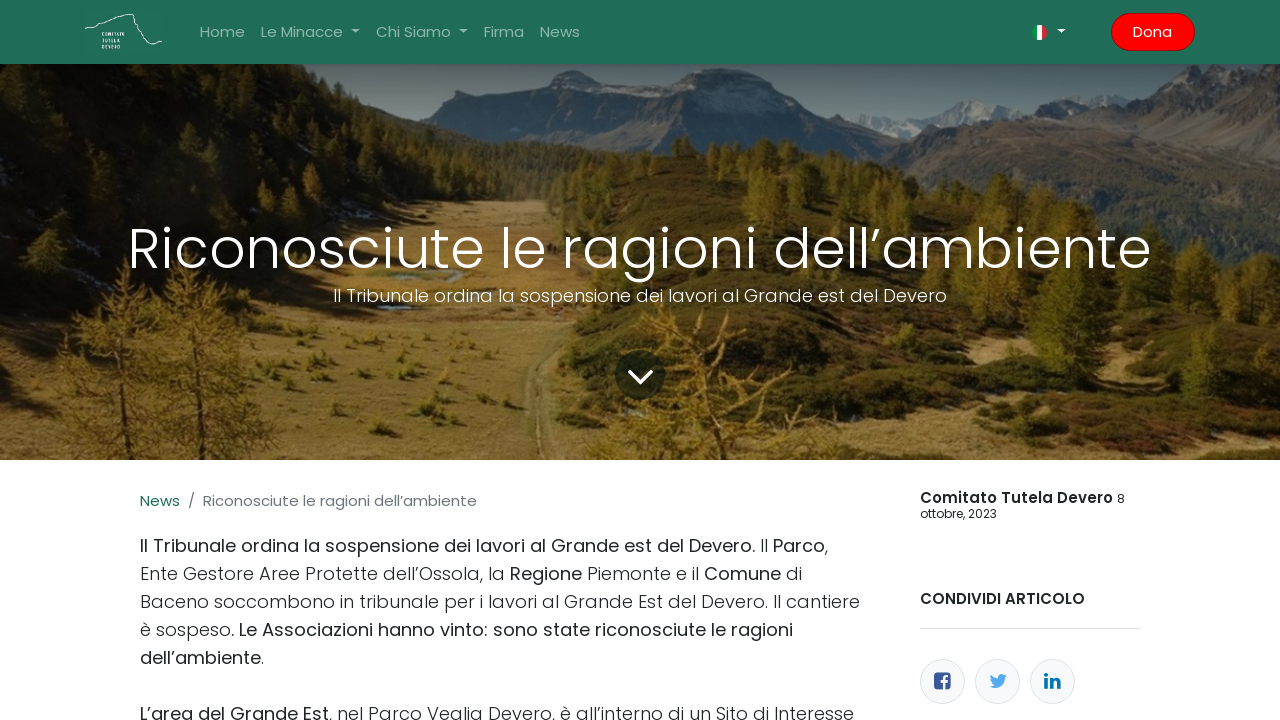

--- FILE ---
content_type: text/html; charset=utf-8
request_url: https://comitatotuteladevero.org/blog/news-2/riconosciute-le-ragioni-dellambiente-8
body_size: 9948
content:
<!DOCTYPE html>
        <html lang="it-IT" data-website-id="1" data-main-object="blog.post(8,)" data-oe-company-name="Comitato Tutela Devero ETS - ODV" data-add2cart-redirect="0">
    <head>
                <meta charset="utf-8"/>
                <meta http-equiv="X-UA-Compatible" content="IE=edge,chrome=1"/>
            <meta name="viewport" content="width=device-width, initial-scale=1"/>
        <meta name="generator" content="Odoo"/>
        <meta name="description" content="Il Tribunale ordina la sospensione dei lavori al Grande est del Devero"/>
                        <meta property="og:type" content="article"/>
                        <meta property="og:title" content="Riconosciute le ragioni dell’ambiente"/>
                        <meta property="og:site_name" content="Comitato Tutela Devero ETS - ODV"/>
                        <meta property="og:url" content="https://comitatotuteladevero.org/blog/news-2/riconosciute-le-ragioni-dellambiente-8"/>
                        <meta property="og:image" content="https://comitatotuteladevero.org/web/image/1405-4c7aee2a/grande%20est%20devero.jpg"/>
                        <meta property="og:description" content="Il Tribunale ordina la sospensione dei lavori al Grande est del Devero"/>
                        <meta property="article:published_time" content="2023-10-08 09:57:16"/>
                        <meta property="article:modified_time" content="2024-01-17 09:19:19.530032"/>
                            <meta property="article:tag" content="Mountain Bike"/>
                    <meta name="twitter:card" content="summary_large_image"/>
                    <meta name="twitter:title" content="Riconosciute le ragioni dell’ambiente"/>
                    <meta name="twitter:image" content="https://comitatotuteladevero.org/web/image/1405-4c7aee2a/grande%20est%20devero.jpg"/>
                    <meta name="twitter:description" content="Il Tribunale ordina la sospensione dei lavori al Grande est del Devero"/>
                <link rel="alternate" hreflang="en" href="https://comitatotuteladevero.org/en_GB/blog/news-2/riconosciute-le-ragioni-dellambiente-8"/>
                <link rel="alternate" hreflang="it" href="https://comitatotuteladevero.org/blog/news-2/riconosciute-le-ragioni-dellambiente-8"/>
                <link rel="alternate" hreflang="x-default" href="https://comitatotuteladevero.org/blog/news-2/riconosciute-le-ragioni-dellambiente-8"/>
        <link rel="canonical" href="https://comitatotuteladevero.org/blog/news-2/riconosciute-le-ragioni-dellambiente-8"/>
        <link rel="preconnect" href="https://fonts.gstatic.com/" crossorigin=""/>
                <title> Riconosciute le ragioni dell’ambiente | Comitato Tutela Devero </title>
                <link type="image/x-icon" rel="shortcut icon" href="/web/image/website/1/favicon?unique=5c88437"/>
            <link rel="preload" href="/web/static/lib/fontawesome/fonts/fontawesome-webfont.woff2?v=4.7.0" as="font" crossorigin=""/>
            <link type="text/css" rel="stylesheet" href="/web/assets/625-8fb20cd/1/web.assets_common.min.css" data-asset-bundle="web.assets_common" data-asset-version="8fb20cd"/>
            <link type="text/css" rel="stylesheet" href="/web/assets/791-c513802/1/web.assets_frontend.min.css" data-asset-bundle="web.assets_frontend" data-asset-version="c513802"/>
                <script id="web.layout.odooscript" type="text/javascript">
                    var odoo = {
                        csrf_token: "1419be09945d09325127f12662b7aa94895fa0ebo1800140287",
                        debug: "",
                    };
                </script>
            <script type="text/javascript">
                odoo.__session_info__ = {"is_admin": false, "is_system": false, "is_website_user": true, "user_id": false, "is_frontend": true, "profile_session": null, "profile_collectors": null, "profile_params": null, "show_effect": "True", "translationURL": "/website/translations", "cache_hashes": {"translations": "4e2c0dd8a2237c8d78b9ecf656e710641bd44970"}, "geoip_country_code": null};
                if (!/(^|;\s)tz=/.test(document.cookie)) {
                    const userTZ = Intl.DateTimeFormat().resolvedOptions().timeZone;
                    document.cookie = `tz=${userTZ}; path=/`;
                }
            </script>
            <script defer="defer" type="text/javascript" src="/web/assets/193-796b097/1/web.assets_common_minimal.min.js" data-asset-bundle="web.assets_common_minimal" data-asset-version="796b097"></script>
            <script defer="defer" type="text/javascript" src="/web/assets/194-e6d4a91/1/web.assets_frontend_minimal.min.js" data-asset-bundle="web.assets_frontend_minimal" data-asset-version="e6d4a91"></script>
            <script defer="defer" type="text/javascript" data-src="/web/assets/627-f475646/1/web.assets_common_lazy.min.js" data-asset-bundle="web.assets_common_lazy" data-asset-version="f475646"></script>
            <script defer="defer" type="text/javascript" data-src="/web/assets/792-3783ac6/1/web.assets_frontend_lazy.min.js" data-asset-bundle="web.assets_frontend_lazy" data-asset-version="3783ac6"></script>
    </head>
            <body class="">
        <div id="wrapwrap" class="   ">
    <header id="top" data-anchor="true" data-name="Header" class="  o_header_fixed">
    <nav data-name="Navbar" class="navbar navbar-expand-lg navbar-light o_colored_level o_cc shadow-sm">
            <div id="top_menu_container" class="container justify-content-start justify-content-lg-between">
    <a href="/" class="navbar-brand logo mr-4">
            <span role="img" aria-label="Logo of Comitato Tutela Devero" title="Comitato Tutela Devero"><img src="/web/image/website/1/logo/Comitato%20Tutela%20Devero?unique=5c88437" class="img img-fluid" alt="Comitato Tutela Devero" loading="lazy"/></span>
        </a>
                <div id="top_menu_collapse" class="collapse navbar-collapse order-last order-lg-0">
    <ul id="top_menu" class="nav navbar-nav o_menu_loading flex-grow-1">
    <li class="nav-item">
        <a role="menuitem" href="/" class="nav-link ">
            <span>Home</span>
        </a>
    </li>
    <li class="nav-item dropdown  ">
        <a data-toggle="dropdown" href="#" class="nav-link dropdown-toggle ">
            <span>Le Minacce</span>
        </a>
        <ul class="dropdown-menu" role="menu">
    <li class="">
        <a role="menuitem" href="/la-minaccia" class="dropdown-item ">
            <span>Il pericolo di speculazione</span>
        </a>
    </li>
    <li class="">
        <a role="menuitem" href="/bike-arena-nel-grande-est" class="dropdown-item ">
            <span>Bike Arena nel Grande Est</span>
        </a>
    </li>
        </ul>
    </li>
    <li class="nav-item dropdown  ">
        <a data-toggle="dropdown" href="#" class="nav-link dropdown-toggle ">
            <span>Chi Siamo</span>
        </a>
        <ul class="dropdown-menu" role="menu">
    <li class="">
        <a role="menuitem" href="/il-comitato-tutela-devero" class="dropdown-item ">
            <span>Il Comitato Tutela Devero</span>
        </a>
    </li>
    <li class="">
        <a role="menuitem" href="/devero-quant-e-bello" class="dropdown-item ">
            <span>Le tappe della nostra storia</span>
        </a>
    </li>
    <li class="">
        <a role="menuitem" href="/comunicati-stampa" class="dropdown-item ">
            <span>Comunicati stampa</span>
        </a>
    </li>
        </ul>
    </li>
    <li class="nav-item">
        <a role="menuitem" href="/firma" class="nav-link ">
            <span>Firma</span>
        </a>
    </li>
    <li class="nav-item">
        <a role="menuitem" href="/blog" class="nav-link ">
            <span>News</span>
        </a>
    </li>
        <li class="nav-item mx-lg-3 divider d-none"></li> 
        <li class="o_wsale_my_cart align-self-md-start d-none nav-item mx-lg-3">
            <a href="/shop/cart" class="nav-link">
                <i class="fa fa-shopping-cart"></i>
                <sup class="my_cart_quantity badge badge-primary" data-order-id="">0</sup>
            </a>
        </li>
    </ul>
        <div class="js_language_selector my-auto ml-lg-2 dropdown">
            <button type="button" data-toggle="dropdown" aria-haspopup="true" aria-expanded="true" class="btn btn-sm btn-outline-secondary border-0 dropdown-toggle ">
    <img class="o_lang_flag" src="/base/static/img/country_flags/it.png?height=25" loading="lazy"/>
            </button>
            <div role="menu" class="dropdown-menu ">
                    <a href="/en_GB/blog/news-2/riconosciute-le-ragioni-dellambiente-8" class="dropdown-item js_change_lang " data-url_code="en_GB">
    <img class="o_lang_flag" src="/base/static/img/country_flags/gb.png?height=25" loading="lazy"/>
                    </a>
                    <a href="/blog/news-2/riconosciute-le-ragioni-dellambiente-8" class="dropdown-item js_change_lang active" data-url_code="it">
    <img class="o_lang_flag" src="/base/static/img/country_flags/it.png?height=25" loading="lazy"/>
                    </a>
            </div>
        </div>
                </div>
    <div class="oe_structure oe_structure_solo ml-lg-4">
      <section class="s_text_block o_colored_level" data-snippet="s_text_block" data-name="Text" style="background-image: none;">
        <div class="container">
          <a href="/shop" class="_cta btn btn-primary" data-original-title="" title="">Dona</a>
          <br/>
        </div>
      </section>
    </div>
    <button type="button" data-toggle="collapse" data-target="#top_menu_collapse" class="navbar-toggler ml-auto">
        <span class="navbar-toggler-icon o_not_editable"></span>
    </button>
            </div>
    </nav>
    </header>
                <main>
        <div id="wrap" class="js_blog website_blog">
        <section id="o_wblog_post_top">
            <div id="title" class="blog_header">
  <div data-name="Copertina articolo blog" style="" data-use_size="True" data-use_filters="True" class="o_record_cover_container d-flex flex-column h-100 o_colored_level o_cc o_cc3 o_cc o_half_screen_height o_record_has_cover  o_wblog_post_page_cover">
    <div style="background-image: url(/web/image/1405-4c7aee2a/grande%20est%20devero.jpg);" class="o_record_cover_component o_record_cover_image o_we_snippet_autofocus"></div>
    <div style="opacity: 0.2;" class="o_record_cover_component o_record_cover_filter oe_black"></div>
                    <div class="container text-center position-relative h-100 d-flex flex-column flex-grow-1 justify-content-around">
                        <div class="o_wblog_post_title  ">
                            <div id="o_wblog_post_name" class="o_editable_no_shadow" data-oe-expression="blog_post.name" placeholder="Titolo per articolo blog" data-blog-id="8">Riconosciute le ragioni dell’ambiente</div>
                            <div id="o_wblog_post_subtitle" class="o_editable_no_shadow" placeholder="Sottotitolo">Il Tribunale ordina la sospensione dei lavori al Grande est del Devero</div>
                        </div>
                        <a id="o_wblog_post_content_jump" href="#o_wblog_post_main" class="css_editable_mode_hidden justify-content-center align-items-center rounded-circle mx-auto mb-5 text-decoration-none">
                            <i class="fa fa-angle-down fa-3x text-white" aria-label="To blog content" title="Al contenuto del blog"></i>
                        </a>
                    </div>
  </div>
            </div>
        </section>
        <section id="o_wblog_post_main" class="container pt-4 pb-5 ">
            <div class="mx-auto o_wblog_read_with_sidebar">
                <div class="d-flex flex-column flex-lg-row justify-content-between">
                    <div id="o_wblog_post_content" class="o_container_small mx-0 w-100 flex-shrink-0">
    <nav aria-label="percorso di navigazione" class="breadcrumb flex-nowrap py-0 px-0 css_editable_mode_hidden mb-3 bg-transparent">
        <li class="breadcrumb-item">
            <a href="/blog/news-2">News</a>
        </li>
        <li class="breadcrumb-item text-truncate active"><span>Riconosciute le ragioni dell’ambiente</span></li>
    </nav>
    <div data-editor-message="WRITE HERE OR DRAG BUILDING BLOCKS" class="o_wblog_post_content_field   o_wblog_read_text">
<p><b>Il Tribunale ordina la sospensione dei
lavori al Grande est del Devero. </b>Il <b>Parco</b>,
Ente Gestore Aree Protette dell’Ossola, la <b>Regione</b>
Piemonte e il <b>Comune</b> di Baceno
soccombono in tribunale per i lavori al Grande Est del Devero. Il cantiere è sospeso<b>.</b> <b>Le Associazioni hanno vinto: sono
state riconosciute le ragioni dell’ambiente</b>.</p>
<p><b>L’area del
Grande Est</b>, nel Parco Veglia Devero, è all’interno di un Sito di Interesse
Comunitario - Zona Speciale di Conservazione e Zona di Protezione Speciale per <b>gli
habitat e le specie rari e la risorsa della biodiversità</b>.  Nonostante la vocazione dell’area, il Parco,
Ente Gestore dell’area protetta, aveva chiesto un finanziamento per <b>modificare
un sentiero ai fini di facilitare il passaggio delle mountain bike,</b> identificando<i> </i>“<i>questo territorio (…) come
&lt;&lt;<b>Alta Ossola Bike Arena</b>&gt;&gt;</i>”. Costo del progetto €
149.997,54, con finanziamento gestito dal GAL per lo più con fondi europei e
una quota di risorse del Parco.</p>
<p>In data 5
ottobre il Tribunale ha disposto la sospensiva cautelativa del cantiere <b>accogliendo
pienamente gli argomenti delle Associazioni ricorrenti</b>. Queste le
motivazioni della sentenza: “<i>Considerato
che l’intervento oggetto di causa incide su aree incluse nel perimetro del <b>Sito di Interesse Comunitario</b> – Zona di
Protezione speciale (SIC-ZSC) – Zona di Protezione Speciale (ZPS) - denominato
“IT1140016 ''Alpi Veglia Devero e Monte Giove” e che tali aree ricadono all’interno
del perimetro del Parco Naturale Alpe Veglia e Alpe Devero nonché all’interno
del Sito Natura 2000; Valutato, pertanto, che le relative, <b>rafforzate esigenze di tutela ambientale</b> derivanti da tale
classificazione, oggetto di specifica protezione a livello comunitario, richiedono in relazione agli interventi su
tali siti la<b> preventiva, rigorosa
prova dell’assenza di effetti pregiudizievoli sui medesimi</b>; Considerato che
la censurata “Valutazione di Incidenza” ambientale (…) <b>non pare sufficientemente approfondita</b> <b>nell’analizzare l’impatto dell’intervento sull’ambiente e sugli habitat
interessati</b> (…); Atteso che <b>non pare
altresì valutata</b> <b>l’incidenza
cumulativa</b> dell’attività in questione e della conseguente<b> aumentata</b> <b>affluenza di fruitori</b> dell’area in rapporto
ad altri progetti destinati ad avere un impatto sul medesimo sito; Ritenuto
pertanto, a un sommario esame, che <b>la
valutazione di incidenza</b> necessiti di adeguate integrazioni, risultando
allo stato attuale un <b>difetto di
istruttoria</b>; (…) Ritenuto altresì che sussista il periculum in mora,
derivante dalla <b>potenziale
compromissione dell’ambiente naturale</b> <b>in
conseguenza della prosecuzione dell’intervento</b></i> <i>(...) </i>sospende
l’efficacia dei provvedimenti che autorizzavano i lavori. La trattazione di merito del ricorso
l'udienza pubblica è fissata per il 13.11.2024.</p>
<p>Queste
obiezioni, insieme ad altre, erano a conoscenza delle Amministrazioni da tempo.
A fine maggio il Comitato Tutela Devero, Mountain Wilderness, la Federazione
Italiana Pro Natura e il CAI hanno avviato un <b>ricorso</b> <b>al TAR </b>contestando la Valutazione di Incidenza
ambientale.<b> </b>Eppure<b>, nonostante la procedura in corso,</b> il primo settembre<b> </b>l’Ente proponente <b>ha aperto il
cantiere</b>. I ricorrenti hanno richiesto allora al Tribunale la sospensiva
dei lavori per permettere un confronto tra le parti davanti al giudice. Perfino
di fronte alla richiesta di sospensiva l’Ente Gestore Aree Protette <b>si è
preso la responsabilità di proseguire i lavori</b>. </p>
<p>Ci
interroghiamo sulla <b>adeguatezza degli
amministratori e dei responsabili</b> delle aree protette che a giugno
dichiaravano “<i>Nessuno degli interventi
proposti contrasta con alcuno dei disposti normativi, urbanistici e/o
ambientali che gravano sull’area (di cui, peraltro, l’Ente promotore è gestore)
e il progetto ha acquisito tutte le autorizzazioni e i pareri necessari. Con
esito positivo, s’intende</i>”. </p>
<p>Ci
interroghiamo anche sul <b>danno economico
e culturale</b> per la comunità quando gli amministratori intraprendono opere
che esulano dalla destinazione del territorio tutelato.</p>
<p>Tocca così ai
cittadini associati per la tutela ambientale sostenere la difesa e gli oneri
perché venga rispettata la normativa e la destinazione di aree, come quella del
Devero, sempre più preziose. </p>
<p><b>Unitevi a noi </b>per sostenere le spese relative con il vostro contributo <b>donando qui: <a href="/shop">comitatotuteladevero.org/shop</a></b></p>
<p><b>Comitato Tutela Devero, </b></p>
<p>
<b><span style="font-size:11.0pt">7 ottobre
2023</span></b>
</p>
<section class="s_picture o_colored_level pt0 pb0" data-snippet="s_picture" data-name="Picture" style="background-image: none;"><div class="container"><div class="row s_nb_column_fixed">
                <div class="col-lg-10 offset-lg-1 o_colored_level pb0" style="text-align: center;"><figure class="figure"><img src="/web/image/1668-9a1b1a4b/Foto%20Comunicato%20stampa.jpg?access_token=922525d1-4d11-44c2-8605-3d9eb48e07ca" class="figure-img img-fluid" alt="" loading="lazy" data-original-title="" title="" aria-describedby="tooltip92962" data-original-id="1667" data-original-src="/web/image/1667-4f4d9203/Foto%20Comunicato%20stampa.jpg" data-mimetype="image/jpeg" data-resize-width="690"></figure></div>
            </div>
        </div>
    </section></div>
    <div class="css_editable_mode_hidden text-muted">
        <div>#
                <a class="badge border mr-1 post_link" href="/blog/news-2/tag/mountain-bike-1">Mountain Bike</a>
        </div>
    </div>
                    </div>
                    <div id="o_wblog_post_sidebar_col" class="pl-lg-5 ">
    <div id="o_wblog_post_sidebar">
        <div class="oe_structure" id="oe_structure_blog_post_sidebar_1"></div>
        <div class="o_wblog_sidebar_block pb-5">
    <div class="o_not_editable align-items-center position-relative h5 d-flex align-items-center">
        <div style="line-height:1" class="small font-weight-bold">
            <span>Comitato Tutela Devero</span>
            <small>8 ottobre, 2023</small>
        </div>
    </div>
        </div>
        <div class="oe_structure" id="oe_structure_blog_post_sidebar_2"></div>
        <div class="o_wblog_sidebar_block pb-5">
            <h6 class="text-uppercase pb-3 mb-4 border-bottom font-weight-bold">Condividi articolo</h6>
            <div class="o_wblog_social_links d-flex flex-wrap mx-n1">
                <a href="#" aria-label="Facebook" title="Condividi su Facebook" class="o_facebook bg-100 border mx-1 mb-2 rounded-circle d-flex align-items-center justify-content-center text-decoration-none"><i class="fa fa-facebook-square text-facebook"></i></a>
                <a href="#" aria-label="Twitter" title="Condividi su Twitter" class="o_twitter bg-100 border mx-1 mb-2 rounded-circle d-flex align-items-center justify-content-center text-decoration-none"><i class="fa fa-twitter text-twitter" aria-label="Twitter" title="Twitter"></i></a>
                <a href="#" aria-label="LinkedIn" title="Condividi su Linkedln" class="o_linkedin bg-100 border mx-1 mb-2 rounded-circle d-flex align-items-center justify-content-center text-decoration-none"><i class="fa fa-linkedin text-linkedin" aria-label="LinkedIn" title="LinkedIn"></i></a>
            </div>
        </div>
        <div class="oe_structure" id="oe_structure_blog_post_sidebar_3"></div>
        <div class="o_wblog_sidebar_block pb-5">
            <h6 class="text-uppercase pb-3 mb-4 border-bottom font-weight-bold">Etichette</h6>
                <div class="h5">
                        <a class="badge border post_link" href="/blog/news-2/tag/1">Mountain Bike</a>
                </div>
        </div>
        <div class="oe_structure" id="oe_structure_blog_post_sidebar_4"></div>
        <div class="oe_structure" id="oe_structure_blog_post_sidebar_5"></div>
        <div class="o_wblog_sidebar_block pb-5">
            <h6 class="text-uppercase pb-3 mb-4 border-bottom font-weight-bold">Archivio</h6>
    <select name="archive" oninput="location = this.value;" class="custom-select">
        <option value="/blog/news-2" selected="true">
                -- Tutte le date
        </option>
        <optgroup label="2024">
            <option unselected="true" value="/blog/news-2?date_begin=2024-07-01+00%3A00%3A00&amp;date_end=2024-08-01+00%3A00%3A00">
                luglio
                2024
            </option><option unselected="true" value="/blog/news-2?date_begin=2024-01-01+00%3A00%3A00&amp;date_end=2024-02-01+00%3A00%3A00">
                gennaio
                2024
            </option>
        </optgroup><optgroup label="2023">
            <option unselected="true" value="/blog/news-2?date_begin=2023-10-01+00%3A00%3A00&amp;date_end=2023-11-01+00%3A00%3A00">
                ottobre
                2023
            </option><option unselected="true" value="/blog/news-2?date_begin=2023-05-01+00%3A00%3A00&amp;date_end=2023-06-01+00%3A00%3A00">
                maggio
                2023
            </option><option unselected="true" value="/blog/news-2?date_begin=2023-01-01+00%3A00%3A00&amp;date_end=2023-02-01+00%3A00%3A00">
                gennaio
                2023
            </option>
        </optgroup><optgroup label="2022">
            <option unselected="true" value="/blog/news-2?date_begin=2022-12-01+00%3A00%3A00&amp;date_end=2023-01-01+00%3A00%3A00">
                dicembre
                2022
            </option>
        </optgroup>
    </select>
        </div>
        <div class="oe_structure" id="oe_structure_blog_post_sidebar_6"></div>
    </div>
                    </div>
                </div>
            </div>
        </section>
        <section id="o_wblog_post_footer">
        <div class="mt-5">
                <div id="o_wblog_next_container" class="d-flex flex-column">
  <div data-name="Copertina" style="" data-use_filters="True" class="o_record_cover_container d-flex flex-column h-100 o_colored_level o_cc o_cc3 o_cc   o_wblog_post_page_cover o_wblog_post_page_cover_footer o_record_has_cover">
    <div style="background-image: url(/web/image/1408-4b63a8da/patagonia-Piccola.jpg);" class="o_record_cover_component o_record_cover_image "></div>
    <div style="opacity: 0.2;" class="o_record_cover_component o_record_cover_filter oe_black"></div>
                        <a id="o_wblog_next_post_info" class="d-none" data-size="o_full_screen_height o_record_has_cover" data-url="/blog/news-2/patagonia-ospita-il-comitato-tutela-devero-3?anim"></a>
                        <div class="container text-center position-relative h-100 d-flex flex-column flex-grow-1 justify-content-around">
                            <div class="o_wblog_post_title">
                                <div id="o_wblog_post_name" placeholder="Titolo per articolo blog" data-blog-id="3">Patagonia ospita il Comitato Tutela Devero</div>
                                <div id="o_wblog_post_subtitle" placeholder="Sottotitolo">Vieni a trovarci!</div>
                            </div>
                            <div class="o_wblog_toggle mb-n5">
                                <span class="h4 d-inline-block py-1 px-2 rounded-sm text-white">
                                    <i class="fa fa-angle-right fa-3x text-white" aria-label="Read next" title="Leggi successivo"></i>
                                </span>
                            </div>
                            <div class="o_wblog_next_loader o_wblog_toggle justify-content-center align-items-center mx-auto position-relative d-none">
                                <div class="rounded-circle bg-black-50"></div>
                            </div>
                        </div>
  </div>
                </div>
        </div>
    </section>
            <div class="oe_structure oe_empty oe_structure_not_nearest" id="oe_structure_blog_footer" data-editor-sub-message="Visibile in tutte le pagine del blog"></div>
  </div>
                </main>
                <footer id="bottom" data-anchor="true" data-name="Footer" class="o_footer o_colored_level o_cc  o_footer_slideout">
                    <div id="footer" class="oe_structure oe_structure_solo" style="">
      <section class="s_text_block" data-snippet="s_text_block" data-name="Text" style="background-image: none;">
        <div class="container">
          <div class="row align-items-center" data-original-title="" title="" aria-describedby="tooltip102074">
            <div class="col-lg-2 pt16 pb16 o_colored_level">
              <a href="/" class="o_footer_logo logo" data-original-title="" title="">
                <img src="/web/image/636-e776315f/logo_comitato_DEF.jpg" class="img-fluid mx-auto" aria-label="Logo MyCompany" title="MyCompany" role="img" loading="lazy" style="" alt="" data-original-id="533" data-original-src="/web/image/533-eca74607/logo_comitato_DEF.jpg" data-mimetype="image/jpeg" data-resize-width="690"/>
              </a>
            </div>
            <div class="col-lg-5 d-flex align-items-center justify-content-center justify-content-lg-start pt16 pb16 o_colored_level" data-original-title="" title="" aria-describedby="tooltip527527">
              <ul class="list-inline mb-0 ml-3" data-original-title="" title="" aria-describedby="tooltip103415">
                <li class="list-inline-item"></li>
                <a href="/contactus">
                  <span style="font-weight: bolder;">
                    <font class="text-o-color-3">Contattaci</font>
                  </span>
                </a>
                <li class="list-inline-item"></li>
                <span style="font-weight: bolder;">
                  <font class="text-o-color-3">&nbsp;</font>
                </span>
                <li class="list-inline-item">
                  <a href="/privacy" data-original-title="" title="">
                    <span style="font-weight: bolder;">
                      <font class="text-o-color-3">Politica privacy</font>
                    </span>
                  </a>
                </li>
              </ul>
            </div>
            <div class="pt16 pb16 o_colored_level col-lg-5" data-original-title="" title="" aria-describedby="tooltip386933">
              <div class="s_share text-right no_icon_color" data-snippet="s_share" data-name="Social Media">
                <h5 class="s_share_title d-none">Seguici</h5>
                <a href="/website/social/github" class="s_share_github" target="_blank">
                                    </a>
                <a href="http://facebook.com/comitatotuteladevero/" class="s_share_instagram" target="_blank" data-original-title="" title="">
                  <i class="fa fa-2x m-1 fa-facebook-square text-o-color-3" data-original-title="" title="" aria-describedby="tooltip559133" contenteditable="false"></i>
                </a>
              </div>
            </div>
          </div>
        </div>
      </section>
    </div>
  <div id="o_footer_scrolltop_wrapper" class="container h-0 d-flex align-items-center justify-content-center">
            <a id="o_footer_scrolltop" role="button" href="#top" title="Scorri in alto" class="btn btn-primary rounded-circle d-flex align-items-center justify-content-center">
                <span class="fa fa-1x fa-chevron-up"></span>
            </a>
        </div>
                    <div class="o_footer_copyright o_colored_level o_cc" data-name="Copyright">
                        <div class="container py-3">
                            <div class="row">
                                <div class="col-sm text-center text-sm-left text-muted">
                                    <span class="o_footer_copyright_name mr-2">Copyright © Comitato Tutela Devero - CF: 93045660037</span>
        <div class="js_language_selector  dropup">
            <button type="button" data-toggle="dropdown" aria-haspopup="true" aria-expanded="true" class="btn btn-sm btn-outline-secondary border-0 dropdown-toggle ">
    <img class="o_lang_flag" src="/base/static/img/country_flags/it.png?height=25" loading="lazy"/>
    <span class="align-middle"> Italiano</span>
            </button>
            <div role="menu" class="dropdown-menu ">
                    <a href="/en_GB/blog/news-2/riconosciute-le-ragioni-dellambiente-8" class="dropdown-item js_change_lang " data-url_code="en_GB">
    <img class="o_lang_flag" src="/base/static/img/country_flags/gb.png?height=25" loading="lazy"/>
    <span>English (UK)</span>
                    </a>
                    <a href="/blog/news-2/riconosciute-le-ragioni-dellambiente-8" class="dropdown-item js_change_lang active" data-url_code="it">
    <img class="o_lang_flag" src="/base/static/img/country_flags/it.png?height=25" loading="lazy"/>
    <span> Italiano</span>
                    </a>
            </div>
        </div>
                                </div>
                                <div class="col-sm text-center text-sm-right o_not_editable">
        <div class="o_brand_promotion">
        Fornito da 
            <a target="_blank" class="badge badge-light" href="http://www.odoo.com?utm_source=db&amp;utm_medium=website">
                <img alt="Odoo" src="/web/static/img/odoo_logo_tiny.png" style="height: 1em; vertical-align: baseline;" loading="lazy"/>
            </a>
        - 
                    Il n° 1 tra gli <a target="_blank" href="http://www.odoo.com/app/ecommerce?utm_source=db&amp;utm_medium=website">e-commerce open source</a>
        </div>
                                </div>
                            </div>
                        </div>
                    </div>
                </footer>
    <div id="website_cookies_bar" class="s_popup o_snippet_invisible o_no_save" data-name="Cookies Bar" data-vcss="001" data-invisible="1" style="">
      <div class="modal s_popup_bottom s_popup_no_backdrop o_cookies_discrete modal_shown" data-show-after="500" data-display="afterDelay" data-consents-duration="999" data-focus="false" data-backdrop="false" data-keyboard="false" tabindex="-1" role="dialog" style="display: none;" aria-hidden="true">
        <div class="modal-dialog d-flex s_popup_size_full">
          <div class="modal-content oe_structure">
            <section class="o_colored_level o_cc o_cc1">
              <div class="container">
                <div class="row">
                  <div class="col-lg-8 pt16">
                    <p>Utilizziamo i cookie per fornirti una migliore esperienza utente.</p>
                  </div>
                  <div class="col-lg-4 pt16 text-right">
                    <a href="/cookie-policy" class="o_cookies_bar_text_policy btn btn-link btn-sm">Politica sui cookie</a>
                    <a href="#" role="button" class="js_close_popup o_cookies_bar_text_button btn btn-primary btn-sm">Accetto</a>
                  </div>
                </div>
              </div>
            </section>
          </div>
        </div>
      </div>
    </div>
            </div>
            <script id="tracking_code" async="1" src="https://www.googletagmanager.com/gtag/js?id=G-ZRXLNVY92D"></script>
            <script>
                window.dataLayer = window.dataLayer || [];
                function gtag(){dataLayer.push(arguments);}
                gtag('js', new Date());
                gtag('config', 'G-ZRXLNVY92D');
            </script>
    </body>
        </html>